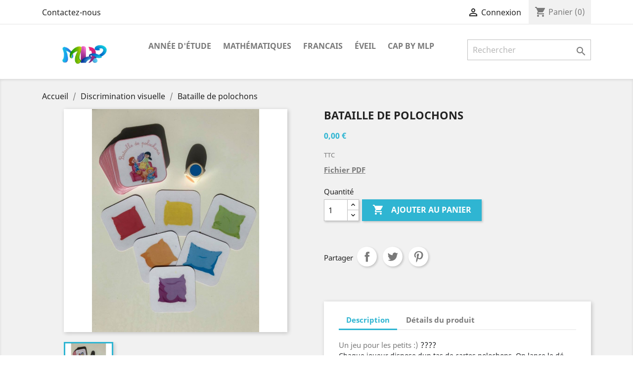

--- FILE ---
content_type: text/html; charset=utf-8
request_url: https://www.laludotheque.be/index.php?id_product=310&rewrite=bataille-de-polochons&controller=product
body_size: 12330
content:
<!doctype html>
<html lang="fr">

  <head>
    
      
  <meta charset="utf-8">


  <meta http-equiv="x-ua-compatible" content="ie=edge">



  <link rel="canonical" href="https://www.laludotheque.be/index.php?id_product=310&amp;rewrite=bataille-de-polochons&amp;controller=product">

  <title>Bataille de polochons</title>
  <meta name="description" content="Fichier PDF">
  <meta name="keywords" content="">
      
                  <link rel="alternate" href="https://www.laludotheque.be/index.php?id_product=310&amp;rewrite=bataille-de-polochons&amp;controller=product" hreflang="fr">
        



  <meta name="viewport" content="width=device-width, initial-scale=1">



  <link rel="icon" type="image/vnd.microsoft.icon" href="/img/favicon.ico?1590661405">
  <link rel="shortcut icon" type="image/x-icon" href="/img/favicon.ico?1590661405">



    <link rel="stylesheet" href="https://www.laludotheque.be/themes/classic/assets/cache/theme-fa7d502.css" type="text/css" media="all">




  

  <script type="text/javascript">
        var prestashop = {"cart":{"products":[],"totals":{"total":{"type":"total","label":"Total","amount":0,"value":"0,00\u00a0\u20ac"},"total_including_tax":{"type":"total","label":"Total TTC","amount":0,"value":"0,00\u00a0\u20ac"},"total_excluding_tax":{"type":"total","label":"Total HT :","amount":0,"value":"0,00\u00a0\u20ac"}},"subtotals":{"products":{"type":"products","label":"Sous-total","amount":0,"value":"0,00\u00a0\u20ac"},"discounts":null,"shipping":{"type":"shipping","label":"Livraison","amount":0,"value":"gratuit"},"tax":null},"products_count":0,"summary_string":"0 articles","vouchers":{"allowed":1,"added":[]},"discounts":[],"minimalPurchase":0,"minimalPurchaseRequired":""},"currency":{"name":"Euro","iso_code":"EUR","iso_code_num":"978","sign":"\u20ac"},"customer":{"lastname":null,"firstname":null,"email":null,"birthday":null,"newsletter":null,"newsletter_date_add":null,"optin":null,"website":null,"company":null,"siret":null,"ape":null,"is_logged":false,"gender":{"type":null,"name":null},"addresses":[]},"language":{"name":"Fran\u00e7ais (French)","iso_code":"fr","locale":"fr-FR","language_code":"fr","is_rtl":"0","date_format_lite":"d\/m\/Y","date_format_full":"d\/m\/Y H:i:s","id":1},"page":{"title":"","canonical":null,"meta":{"title":"Bataille de polochons","description":"Fichier PDF","keywords":"","robots":"index"},"page_name":"product","body_classes":{"lang-fr":true,"lang-rtl":false,"country-BE":true,"currency-EUR":true,"layout-full-width":true,"page-product":true,"tax-display-enabled":true,"product-id-310":true,"product-Bataille de polochons":true,"product-id-category-65":true,"product-id-manufacturer-0":true,"product-id-supplier-0":true,"product-available-for-order":true},"admin_notifications":[]},"shop":{"name":"Ma ludoth\u00e8que p\u00e9dagogique","logo":"\/img\/ma-ludotheque-pedagogique-logo-1590654028.jpg","stores_icon":"\/img\/logo_stores.png","favicon":"\/img\/favicon.ico"},"urls":{"base_url":"https:\/\/www.laludotheque.be\/","current_url":"https:\/\/www.laludotheque.be\/index.php?id_product=310&rewrite=bataille-de-polochons&controller=product","shop_domain_url":"https:\/\/www.laludotheque.be","img_ps_url":"https:\/\/www.laludotheque.be\/img\/","img_cat_url":"https:\/\/www.laludotheque.be\/img\/c\/","img_lang_url":"https:\/\/www.laludotheque.be\/img\/l\/","img_prod_url":"https:\/\/www.laludotheque.be\/img\/p\/","img_manu_url":"https:\/\/www.laludotheque.be\/img\/m\/","img_sup_url":"https:\/\/www.laludotheque.be\/img\/su\/","img_ship_url":"https:\/\/www.laludotheque.be\/img\/s\/","img_store_url":"https:\/\/www.laludotheque.be\/img\/st\/","img_col_url":"https:\/\/www.laludotheque.be\/img\/co\/","img_url":"https:\/\/www.laludotheque.be\/themes\/classic\/assets\/img\/","css_url":"https:\/\/www.laludotheque.be\/themes\/classic\/assets\/css\/","js_url":"https:\/\/www.laludotheque.be\/themes\/classic\/assets\/js\/","pic_url":"https:\/\/www.laludotheque.be\/upload\/","pages":{"address":"https:\/\/www.laludotheque.be\/index.php?controller=address","addresses":"https:\/\/www.laludotheque.be\/index.php?controller=addresses","authentication":"https:\/\/www.laludotheque.be\/index.php?controller=authentication","cart":"https:\/\/www.laludotheque.be\/index.php?controller=cart","category":"https:\/\/www.laludotheque.be\/index.php?controller=category","cms":"https:\/\/www.laludotheque.be\/index.php?controller=cms","contact":"https:\/\/www.laludotheque.be\/index.php?controller=contact","discount":"https:\/\/www.laludotheque.be\/index.php?controller=discount","guest_tracking":"https:\/\/www.laludotheque.be\/index.php?controller=guest-tracking","history":"https:\/\/www.laludotheque.be\/index.php?controller=history","identity":"https:\/\/www.laludotheque.be\/index.php?controller=identity","index":"https:\/\/www.laludotheque.be\/index.php","my_account":"https:\/\/www.laludotheque.be\/index.php?controller=my-account","order_confirmation":"https:\/\/www.laludotheque.be\/index.php?controller=order-confirmation","order_detail":"https:\/\/www.laludotheque.be\/index.php?controller=order-detail","order_follow":"https:\/\/www.laludotheque.be\/index.php?controller=order-follow","order":"https:\/\/www.laludotheque.be\/index.php?controller=order","order_return":"https:\/\/www.laludotheque.be\/index.php?controller=order-return","order_slip":"https:\/\/www.laludotheque.be\/index.php?controller=order-slip","pagenotfound":"https:\/\/www.laludotheque.be\/index.php?controller=pagenotfound","password":"https:\/\/www.laludotheque.be\/index.php?controller=password","pdf_invoice":"https:\/\/www.laludotheque.be\/index.php?controller=pdf-invoice","pdf_order_return":"https:\/\/www.laludotheque.be\/index.php?controller=pdf-order-return","pdf_order_slip":"https:\/\/www.laludotheque.be\/index.php?controller=pdf-order-slip","prices_drop":"https:\/\/www.laludotheque.be\/index.php?controller=prices-drop","product":"https:\/\/www.laludotheque.be\/index.php?controller=product","search":"https:\/\/www.laludotheque.be\/index.php?controller=search","sitemap":"https:\/\/www.laludotheque.be\/index.php?controller=sitemap","stores":"https:\/\/www.laludotheque.be\/index.php?controller=stores","supplier":"https:\/\/www.laludotheque.be\/index.php?controller=supplier","register":"https:\/\/www.laludotheque.be\/index.php?controller=authentication&create_account=1","order_login":"https:\/\/www.laludotheque.be\/index.php?controller=order&login=1"},"alternative_langs":{"fr":"https:\/\/www.laludotheque.be\/index.php?id_product=310&rewrite=bataille-de-polochons&controller=product"},"theme_assets":"\/themes\/classic\/assets\/","actions":{"logout":"https:\/\/www.laludotheque.be\/index.php?mylogout="},"no_picture_image":{"bySize":{"small_default":{"url":"https:\/\/www.laludotheque.be\/img\/p\/fr-default-small_default.jpg","width":98,"height":98},"cart_default":{"url":"https:\/\/www.laludotheque.be\/img\/p\/fr-default-cart_default.jpg","width":125,"height":125},"home_default":{"url":"https:\/\/www.laludotheque.be\/img\/p\/fr-default-home_default.jpg","width":250,"height":250},"medium_default":{"url":"https:\/\/www.laludotheque.be\/img\/p\/fr-default-medium_default.jpg","width":452,"height":452},"large_default":{"url":"https:\/\/www.laludotheque.be\/img\/p\/fr-default-large_default.jpg","width":800,"height":800}},"small":{"url":"https:\/\/www.laludotheque.be\/img\/p\/fr-default-small_default.jpg","width":98,"height":98},"medium":{"url":"https:\/\/www.laludotheque.be\/img\/p\/fr-default-home_default.jpg","width":250,"height":250},"large":{"url":"https:\/\/www.laludotheque.be\/img\/p\/fr-default-large_default.jpg","width":800,"height":800},"legend":""}},"configuration":{"display_taxes_label":true,"display_prices_tax_incl":true,"is_catalog":false,"show_prices":true,"opt_in":{"partner":true},"quantity_discount":{"type":"discount","label":"Remise"},"voucher_enabled":1,"return_enabled":0},"field_required":[],"breadcrumb":{"links":[{"title":"Accueil","url":"https:\/\/www.laludotheque.be\/index.php"},{"title":"Discrimination visuelle","url":"https:\/\/www.laludotheque.be\/index.php?id_category=65&controller=category"},{"title":"Bataille de polochons","url":"https:\/\/www.laludotheque.be\/index.php?id_product=310&rewrite=bataille-de-polochons&controller=product"}],"count":3},"link":{"protocol_link":"https:\/\/","protocol_content":"https:\/\/"},"time":1769021285,"static_token":"92492502590a49b61aafcb790409ce84","token":"e5816bbd750d483ed34e728cd336766c"};
        var psr_icon_color = "#F19D76";
      </script>



  <!-- emarketing start -->


<!-- emarketing end -->




    
  <meta property="og:type" content="product">
  <meta property="og:url" content="https://www.laludotheque.be/index.php?id_product=310&amp;rewrite=bataille-de-polochons&amp;controller=product">
  <meta property="og:title" content="Bataille de polochons">
  <meta property="og:site_name" content="Ma ludothèque pédagogique">
  <meta property="og:description" content="Fichier PDF">
  <meta property="og:image" content="https://www.laludotheque.be/img/p/6/1/61-large_default.jpg">
      <meta property="product:pretax_price:amount" content="0">
    <meta property="product:pretax_price:currency" content="EUR">
    <meta property="product:price:amount" content="0">
    <meta property="product:price:currency" content="EUR">
    
  </head>

  <body id="product" class="lang-fr country-be currency-eur layout-full-width page-product tax-display-enabled product-id-310 product-bataille-de-polochons product-id-category-65 product-id-manufacturer-0 product-id-supplier-0 product-available-for-order">

    
      
    

    <main>
      
              

      <header id="header">
        
          
  <div class="header-banner">
    
  </div>



  <nav class="header-nav">
    <div class="container">
      <div class="row">
        <div class="hidden-sm-down">
          <div class="col-md-5 col-xs-12">
            <div id="_desktop_contact_link">
  <div id="contact-link">
          <a href="https://www.laludotheque.be/index.php?controller=contact">Contactez-nous</a>
      </div>
</div>

          </div>
          <div class="col-md-7 right-nav">
              <div id="_desktop_user_info">
  <div class="user-info">
          <a
        href="https://www.laludotheque.be/index.php?controller=my-account"
        title="Identifiez-vous"
        rel="nofollow"
      >
        <i class="material-icons">&#xE7FF;</i>
        <span class="hidden-sm-down">Connexion</span>
      </a>
      </div>
</div>
<div id="_desktop_cart">
  <div class="blockcart cart-preview inactive" data-refresh-url="//www.laludotheque.be/index.php?fc=module&amp;module=ps_shoppingcart&amp;controller=ajax">
    <div class="header">
              <i class="material-icons shopping-cart">shopping_cart</i>
        <span class="hidden-sm-down">Panier</span>
        <span class="cart-products-count">(0)</span>
          </div>
  </div>
</div>

          </div>
        </div>
        <div class="hidden-md-up text-sm-center mobile">
          <div class="float-xs-left" id="menu-icon">
            <i class="material-icons d-inline">&#xE5D2;</i>
          </div>
          <div class="float-xs-right" id="_mobile_cart"></div>
          <div class="float-xs-right" id="_mobile_user_info"></div>
          <div class="top-logo" id="_mobile_logo"></div>
          <div class="clearfix"></div>
        </div>
      </div>
    </div>
  </nav>



  <div class="header-top">
    <div class="container">
       <div class="row">
        <div class="col-md-2 hidden-sm-down" id="_desktop_logo">
                            <a href="https://www.laludotheque.be/">
                  <img class="logo img-responsive" src="/img/ma-ludotheque-pedagogique-logo-1590654028.jpg" alt="Ma ludothèque pédagogique">
                </a>
                    </div>
        <div class="col-md-10 col-sm-12 position-static">
          

<div class="menu js-top-menu position-static hidden-sm-down" id="_desktop_top_menu">
    
          <ul class="top-menu" id="top-menu" data-depth="0">
                    <li class="category" id="category-3">
                          <a
                class="dropdown-item"
                href="https://www.laludotheque.be/index.php?id_category=3&amp;controller=category" data-depth="0"
                              >
                                                                      <span class="float-xs-right hidden-md-up">
                    <span data-target="#top_sub_menu_51047" data-toggle="collapse" class="navbar-toggler collapse-icons">
                      <i class="material-icons add">&#xE313;</i>
                      <i class="material-icons remove">&#xE316;</i>
                    </span>
                  </span>
                                Année d&#039;étude
              </a>
                            <div  class="popover sub-menu js-sub-menu collapse" id="top_sub_menu_51047">
                
          <ul class="top-menu"  data-depth="1">
                    <li class="category" id="category-70">
                          <a
                class="dropdown-item dropdown-submenu"
                href="https://www.laludotheque.be/index.php?id_category=70&amp;controller=category" data-depth="1"
                              >
                                Maternelles
              </a>
                          </li>
                    <li class="category" id="category-71">
                          <a
                class="dropdown-item dropdown-submenu"
                href="https://www.laludotheque.be/index.php?id_category=71&amp;controller=category" data-depth="1"
                              >
                                1ère Primaire
              </a>
                          </li>
                    <li class="category" id="category-72">
                          <a
                class="dropdown-item dropdown-submenu"
                href="https://www.laludotheque.be/index.php?id_category=72&amp;controller=category" data-depth="1"
                              >
                                2ème Primaire
              </a>
                          </li>
                    <li class="category" id="category-73">
                          <a
                class="dropdown-item dropdown-submenu"
                href="https://www.laludotheque.be/index.php?id_category=73&amp;controller=category" data-depth="1"
                              >
                                3ème Primaire
              </a>
                          </li>
                    <li class="category" id="category-74">
                          <a
                class="dropdown-item dropdown-submenu"
                href="https://www.laludotheque.be/index.php?id_category=74&amp;controller=category" data-depth="1"
                              >
                                4ème Primaire
              </a>
                          </li>
                    <li class="category" id="category-75">
                          <a
                class="dropdown-item dropdown-submenu"
                href="https://www.laludotheque.be/index.php?id_category=75&amp;controller=category" data-depth="1"
                              >
                                5ème Primaire
              </a>
                          </li>
                    <li class="category" id="category-76">
                          <a
                class="dropdown-item dropdown-submenu"
                href="https://www.laludotheque.be/index.php?id_category=76&amp;controller=category" data-depth="1"
                              >
                                6ème Primaire
              </a>
                          </li>
                    <li class="category" id="category-77">
                          <a
                class="dropdown-item dropdown-submenu"
                href="https://www.laludotheque.be/index.php?id_category=77&amp;controller=category" data-depth="1"
                              >
                                Secondaires
              </a>
                          </li>
              </ul>
    
              </div>
                          </li>
                    <li class="category" id="category-4">
                          <a
                class="dropdown-item"
                href="https://www.laludotheque.be/index.php?id_category=4&amp;controller=category" data-depth="0"
                              >
                                                                      <span class="float-xs-right hidden-md-up">
                    <span data-target="#top_sub_menu_12425" data-toggle="collapse" class="navbar-toggler collapse-icons">
                      <i class="material-icons add">&#xE313;</i>
                      <i class="material-icons remove">&#xE316;</i>
                    </span>
                  </span>
                                Mathématiques
              </a>
                            <div  class="popover sub-menu js-sub-menu collapse" id="top_sub_menu_12425">
                
          <ul class="top-menu"  data-depth="1">
                    <li class="category" id="category-78">
                          <a
                class="dropdown-item dropdown-submenu"
                href="https://www.laludotheque.be/index.php?id_category=78&amp;controller=category" data-depth="1"
                              >
                                                                      <span class="float-xs-right hidden-md-up">
                    <span data-target="#top_sub_menu_36536" data-toggle="collapse" class="navbar-toggler collapse-icons">
                      <i class="material-icons add">&#xE313;</i>
                      <i class="material-icons remove">&#xE316;</i>
                    </span>
                  </span>
                                Calculs
              </a>
                            <div  class="collapse" id="top_sub_menu_36536">
                
          <ul class="top-menu"  data-depth="2">
                    <li class="category" id="category-84">
                          <a
                class="dropdown-item"
                href="https://www.laludotheque.be/index.php?id_category=84&amp;controller=category" data-depth="2"
                              >
                                Calcul écrit
              </a>
                          </li>
                    <li class="category" id="category-85">
                          <a
                class="dropdown-item"
                href="https://www.laludotheque.be/index.php?id_category=85&amp;controller=category" data-depth="2"
                              >
                                                                      <span class="float-xs-right hidden-md-up">
                    <span data-target="#top_sub_menu_13348" data-toggle="collapse" class="navbar-toggler collapse-icons">
                      <i class="material-icons add">&#xE313;</i>
                      <i class="material-icons remove">&#xE316;</i>
                    </span>
                  </span>
                                Calcul mental
              </a>
                            <div  class="collapse" id="top_sub_menu_13348">
                
          <ul class="top-menu"  data-depth="3">
                    <li class="category" id="category-118">
                          <a
                class="dropdown-item"
                href="https://www.laludotheque.be/index.php?id_category=118&amp;controller=category" data-depth="3"
                              >
                                jusqu&#039;à 20
              </a>
                          </li>
                    <li class="category" id="category-119">
                          <a
                class="dropdown-item"
                href="https://www.laludotheque.be/index.php?id_category=119&amp;controller=category" data-depth="3"
                              >
                                jusqu&#039;à 100
              </a>
                          </li>
                    <li class="category" id="category-120">
                          <a
                class="dropdown-item"
                href="https://www.laludotheque.be/index.php?id_category=120&amp;controller=category" data-depth="3"
                              >
                                jusqu&#039;à 1000
              </a>
                          </li>
                    <li class="category" id="category-121">
                          <a
                class="dropdown-item"
                href="https://www.laludotheque.be/index.php?id_category=121&amp;controller=category" data-depth="3"
                              >
                                nombre décimaux
              </a>
                          </li>
                    <li class="category" id="category-122">
                          <a
                class="dropdown-item"
                href="https://www.laludotheque.be/index.php?id_category=122&amp;controller=category" data-depth="3"
                              >
                                pourcentages
              </a>
                          </li>
                    <li class="category" id="category-123">
                          <a
                class="dropdown-item"
                href="https://www.laludotheque.be/index.php?id_category=123&amp;controller=category" data-depth="3"
                              >
                                additions
              </a>
                          </li>
                    <li class="category" id="category-124">
                          <a
                class="dropdown-item"
                href="https://www.laludotheque.be/index.php?id_category=124&amp;controller=category" data-depth="3"
                              >
                                soustractions
              </a>
                          </li>
                    <li class="category" id="category-125">
                          <a
                class="dropdown-item"
                href="https://www.laludotheque.be/index.php?id_category=125&amp;controller=category" data-depth="3"
                              >
                                multiplications
              </a>
                          </li>
                    <li class="category" id="category-126">
                          <a
                class="dropdown-item"
                href="https://www.laludotheque.be/index.php?id_category=126&amp;controller=category" data-depth="3"
                              >
                                divisions
              </a>
                          </li>
              </ul>
    
              </div>
                          </li>
              </ul>
    
              </div>
                          </li>
                    <li class="category" id="category-79">
                          <a
                class="dropdown-item dropdown-submenu"
                href="https://www.laludotheque.be/index.php?id_category=79&amp;controller=category" data-depth="1"
                              >
                                                                      <span class="float-xs-right hidden-md-up">
                    <span data-target="#top_sub_menu_54755" data-toggle="collapse" class="navbar-toggler collapse-icons">
                      <i class="material-icons add">&#xE313;</i>
                      <i class="material-icons remove">&#xE316;</i>
                    </span>
                  </span>
                                Grandeurs
              </a>
                            <div  class="collapse" id="top_sub_menu_54755">
                
          <ul class="top-menu"  data-depth="2">
                    <li class="category" id="category-86">
                          <a
                class="dropdown-item"
                href="https://www.laludotheque.be/index.php?id_category=86&amp;controller=category" data-depth="2"
                              >
                                Les masses
              </a>
                          </li>
                    <li class="category" id="category-87">
                          <a
                class="dropdown-item"
                href="https://www.laludotheque.be/index.php?id_category=87&amp;controller=category" data-depth="2"
                              >
                                Les longueurs
              </a>
                          </li>
                    <li class="category" id="category-88">
                          <a
                class="dropdown-item"
                href="https://www.laludotheque.be/index.php?id_category=88&amp;controller=category" data-depth="2"
                              >
                                Les capacités
              </a>
                          </li>
                    <li class="category" id="category-89">
                          <a
                class="dropdown-item"
                href="https://www.laludotheque.be/index.php?id_category=89&amp;controller=category" data-depth="2"
                              >
                                Les températures
              </a>
                          </li>
                    <li class="category" id="category-90">
                          <a
                class="dropdown-item"
                href="https://www.laludotheque.be/index.php?id_category=90&amp;controller=category" data-depth="2"
                              >
                                Les durées
              </a>
                          </li>
                    <li class="category" id="category-91">
                          <a
                class="dropdown-item"
                href="https://www.laludotheque.be/index.php?id_category=91&amp;controller=category" data-depth="2"
                              >
                                La monnaie
              </a>
                          </li>
                    <li class="category" id="category-92">
                          <a
                class="dropdown-item"
                href="https://www.laludotheque.be/index.php?id_category=92&amp;controller=category" data-depth="2"
                              >
                                Les heures
              </a>
                          </li>
                    <li class="category" id="category-127">
                          <a
                class="dropdown-item"
                href="https://www.laludotheque.be/index.php?id_category=127&amp;controller=category" data-depth="2"
                              >
                                divers
              </a>
                          </li>
                    <li class="category" id="category-134">
                          <a
                class="dropdown-item"
                href="https://www.laludotheque.be/index.php?id_category=134&amp;controller=category" data-depth="2"
                              >
                                les volumes
              </a>
                          </li>
              </ul>
    
              </div>
                          </li>
                    <li class="category" id="category-80">
                          <a
                class="dropdown-item dropdown-submenu"
                href="https://www.laludotheque.be/index.php?id_category=80&amp;controller=category" data-depth="1"
                              >
                                Problèmes
              </a>
                          </li>
                    <li class="category" id="category-81">
                          <a
                class="dropdown-item dropdown-submenu"
                href="https://www.laludotheque.be/index.php?id_category=81&amp;controller=category" data-depth="1"
                              >
                                                                      <span class="float-xs-right hidden-md-up">
                    <span data-target="#top_sub_menu_24110" data-toggle="collapse" class="navbar-toggler collapse-icons">
                      <i class="material-icons add">&#xE313;</i>
                      <i class="material-icons remove">&#xE316;</i>
                    </span>
                  </span>
                                Géométrie
              </a>
                            <div  class="collapse" id="top_sub_menu_24110">
                
          <ul class="top-menu"  data-depth="2">
                    <li class="category" id="category-93">
                          <a
                class="dropdown-item"
                href="https://www.laludotheque.be/index.php?id_category=93&amp;controller=category" data-depth="2"
                              >
                                Figures planes
              </a>
                          </li>
                    <li class="category" id="category-94">
                          <a
                class="dropdown-item"
                href="https://www.laludotheque.be/index.php?id_category=94&amp;controller=category" data-depth="2"
                              >
                                Solides
              </a>
                          </li>
                    <li class="category" id="category-95">
                          <a
                class="dropdown-item"
                href="https://www.laludotheque.be/index.php?id_category=95&amp;controller=category" data-depth="2"
                              >
                                Points et lignes
              </a>
                          </li>
              </ul>
    
              </div>
                          </li>
                    <li class="category" id="category-82">
                          <a
                class="dropdown-item dropdown-submenu"
                href="https://www.laludotheque.be/index.php?id_category=82&amp;controller=category" data-depth="1"
                              >
                                Numération
              </a>
                          </li>
                    <li class="category" id="category-83">
                          <a
                class="dropdown-item dropdown-submenu"
                href="https://www.laludotheque.be/index.php?id_category=83&amp;controller=category" data-depth="1"
                              >
                                Fractions
              </a>
                          </li>
              </ul>
    
              </div>
                          </li>
                    <li class="category" id="category-17">
                          <a
                class="dropdown-item"
                href="https://www.laludotheque.be/index.php?id_category=17&amp;controller=category" data-depth="0"
                              >
                                                                      <span class="float-xs-right hidden-md-up">
                    <span data-target="#top_sub_menu_38723" data-toggle="collapse" class="navbar-toggler collapse-icons">
                      <i class="material-icons add">&#xE313;</i>
                      <i class="material-icons remove">&#xE316;</i>
                    </span>
                  </span>
                                Francais
              </a>
                            <div  class="popover sub-menu js-sub-menu collapse" id="top_sub_menu_38723">
                
          <ul class="top-menu"  data-depth="1">
                    <li class="category" id="category-96">
                          <a
                class="dropdown-item dropdown-submenu"
                href="https://www.laludotheque.be/index.php?id_category=96&amp;controller=category" data-depth="1"
                              >
                                                                      <span class="float-xs-right hidden-md-up">
                    <span data-target="#top_sub_menu_60362" data-toggle="collapse" class="navbar-toggler collapse-icons">
                      <i class="material-icons add">&#xE313;</i>
                      <i class="material-icons remove">&#xE316;</i>
                    </span>
                  </span>
                                Lecture
              </a>
                            <div  class="collapse" id="top_sub_menu_60362">
                
          <ul class="top-menu"  data-depth="2">
                    <li class="category" id="category-103">
                          <a
                class="dropdown-item"
                href="https://www.laludotheque.be/index.php?id_category=103&amp;controller=category" data-depth="2"
                              >
                                Lettres
              </a>
                          </li>
                    <li class="category" id="category-104">
                          <a
                class="dropdown-item"
                href="https://www.laludotheque.be/index.php?id_category=104&amp;controller=category" data-depth="2"
                              >
                                Syllabes
              </a>
                          </li>
                    <li class="category" id="category-105">
                          <a
                class="dropdown-item"
                href="https://www.laludotheque.be/index.php?id_category=105&amp;controller=category" data-depth="2"
                              >
                                Mots
              </a>
                          </li>
                    <li class="category" id="category-106">
                          <a
                class="dropdown-item"
                href="https://www.laludotheque.be/index.php?id_category=106&amp;controller=category" data-depth="2"
                              >
                                Phrases
              </a>
                          </li>
                    <li class="category" id="category-107">
                          <a
                class="dropdown-item"
                href="https://www.laludotheque.be/index.php?id_category=107&amp;controller=category" data-depth="2"
                              >
                                Textes
              </a>
                          </li>
              </ul>
    
              </div>
                          </li>
                    <li class="category" id="category-97">
                          <a
                class="dropdown-item dropdown-submenu"
                href="https://www.laludotheque.be/index.php?id_category=97&amp;controller=category" data-depth="1"
                              >
                                                                      <span class="float-xs-right hidden-md-up">
                    <span data-target="#top_sub_menu_58127" data-toggle="collapse" class="navbar-toggler collapse-icons">
                      <i class="material-icons add">&#xE313;</i>
                      <i class="material-icons remove">&#xE316;</i>
                    </span>
                  </span>
                                Orthographe
              </a>
                            <div  class="collapse" id="top_sub_menu_58127">
                
          <ul class="top-menu"  data-depth="2">
                    <li class="category" id="category-108">
                          <a
                class="dropdown-item"
                href="https://www.laludotheque.be/index.php?id_category=108&amp;controller=category" data-depth="2"
                              >
                                Usage
              </a>
                          </li>
                    <li class="category" id="category-109">
                          <a
                class="dropdown-item"
                href="https://www.laludotheque.be/index.php?id_category=109&amp;controller=category" data-depth="2"
                              >
                                Grammaticale
              </a>
                          </li>
              </ul>
    
              </div>
                          </li>
                    <li class="category" id="category-98">
                          <a
                class="dropdown-item dropdown-submenu"
                href="https://www.laludotheque.be/index.php?id_category=98&amp;controller=category" data-depth="1"
                              >
                                                                      <span class="float-xs-right hidden-md-up">
                    <span data-target="#top_sub_menu_90381" data-toggle="collapse" class="navbar-toggler collapse-icons">
                      <i class="material-icons add">&#xE313;</i>
                      <i class="material-icons remove">&#xE316;</i>
                    </span>
                  </span>
                                Grammaire
              </a>
                            <div  class="collapse" id="top_sub_menu_90381">
                
          <ul class="top-menu"  data-depth="2">
                    <li class="category" id="category-110">
                          <a
                class="dropdown-item"
                href="https://www.laludotheque.be/index.php?id_category=110&amp;controller=category" data-depth="2"
                              >
                                Natures
              </a>
                          </li>
                    <li class="category" id="category-111">
                          <a
                class="dropdown-item"
                href="https://www.laludotheque.be/index.php?id_category=111&amp;controller=category" data-depth="2"
                              >
                                Fonctions
              </a>
                          </li>
              </ul>
    
              </div>
                          </li>
                    <li class="category" id="category-99">
                          <a
                class="dropdown-item dropdown-submenu"
                href="https://www.laludotheque.be/index.php?id_category=99&amp;controller=category" data-depth="1"
                              >
                                Vocabulaire
              </a>
                          </li>
                    <li class="category" id="category-100">
                          <a
                class="dropdown-item dropdown-submenu"
                href="https://www.laludotheque.be/index.php?id_category=100&amp;controller=category" data-depth="1"
                              >
                                Conjugaison
              </a>
                          </li>
                    <li class="category" id="category-101">
                          <a
                class="dropdown-item dropdown-submenu"
                href="https://www.laludotheque.be/index.php?id_category=101&amp;controller=category" data-depth="1"
                              >
                                Savoir écrire
              </a>
                          </li>
                    <li class="category" id="category-102">
                          <a
                class="dropdown-item dropdown-submenu"
                href="https://www.laludotheque.be/index.php?id_category=102&amp;controller=category" data-depth="1"
                              >
                                Savoir parler
              </a>
                          </li>
                    <li class="category" id="category-128">
                          <a
                class="dropdown-item dropdown-submenu"
                href="https://www.laludotheque.be/index.php?id_category=128&amp;controller=category" data-depth="1"
                              >
                                FLA
              </a>
                          </li>
                    <li class="category" id="category-138">
                          <a
                class="dropdown-item dropdown-submenu"
                href="https://www.laludotheque.be/index.php?id_category=138&amp;controller=category" data-depth="1"
                              >
                                Savoir écouter
              </a>
                          </li>
              </ul>
    
              </div>
                          </li>
                    <li class="category" id="category-19">
                          <a
                class="dropdown-item"
                href="https://www.laludotheque.be/index.php?id_category=19&amp;controller=category" data-depth="0"
                              >
                                                                      <span class="float-xs-right hidden-md-up">
                    <span data-target="#top_sub_menu_50262" data-toggle="collapse" class="navbar-toggler collapse-icons">
                      <i class="material-icons add">&#xE313;</i>
                      <i class="material-icons remove">&#xE316;</i>
                    </span>
                  </span>
                                Éveil
              </a>
                            <div  class="popover sub-menu js-sub-menu collapse" id="top_sub_menu_50262">
                
          <ul class="top-menu"  data-depth="1">
                    <li class="category" id="category-112">
                          <a
                class="dropdown-item dropdown-submenu"
                href="https://www.laludotheque.be/index.php?id_category=112&amp;controller=category" data-depth="1"
                              >
                                Le temps
              </a>
                          </li>
                    <li class="category" id="category-113">
                          <a
                class="dropdown-item dropdown-submenu"
                href="https://www.laludotheque.be/index.php?id_category=113&amp;controller=category" data-depth="1"
                              >
                                L&#039;espace
              </a>
                          </li>
                    <li class="category" id="category-114">
                          <a
                class="dropdown-item dropdown-submenu"
                href="https://www.laludotheque.be/index.php?id_category=114&amp;controller=category" data-depth="1"
                              >
                                L&#039;homme
              </a>
                          </li>
                    <li class="category" id="category-115">
                          <a
                class="dropdown-item dropdown-submenu"
                href="https://www.laludotheque.be/index.php?id_category=115&amp;controller=category" data-depth="1"
                              >
                                Les animaux
              </a>
                          </li>
                    <li class="category" id="category-116">
                          <a
                class="dropdown-item dropdown-submenu"
                href="https://www.laludotheque.be/index.php?id_category=116&amp;controller=category" data-depth="1"
                              >
                                Écologie
              </a>
                          </li>
                    <li class="category" id="category-117">
                          <a
                class="dropdown-item dropdown-submenu"
                href="https://www.laludotheque.be/index.php?id_category=117&amp;controller=category" data-depth="1"
                              >
                                Matière
              </a>
                          </li>
                    <li class="category" id="category-129">
                          <a
                class="dropdown-item dropdown-submenu"
                href="https://www.laludotheque.be/index.php?id_category=129&amp;controller=category" data-depth="1"
                              >
                                Les énergies
              </a>
                          </li>
                    <li class="category" id="category-135">
                          <a
                class="dropdown-item dropdown-submenu"
                href="https://www.laludotheque.be/index.php?id_category=135&amp;controller=category" data-depth="1"
                              >
                                Eveil musical
              </a>
                          </li>
              </ul>
    
              </div>
                          </li>
                    <li class="category" id="category-139">
                          <a
                class="dropdown-item"
                href="https://www.laludotheque.be/index.php?id_category=139&amp;controller=category" data-depth="0"
                              >
                                                                      <span class="float-xs-right hidden-md-up">
                    <span data-target="#top_sub_menu_33132" data-toggle="collapse" class="navbar-toggler collapse-icons">
                      <i class="material-icons add">&#xE313;</i>
                      <i class="material-icons remove">&#xE316;</i>
                    </span>
                  </span>
                                CAP by MLP
              </a>
                            <div  class="popover sub-menu js-sub-menu collapse" id="top_sub_menu_33132">
                
          <ul class="top-menu"  data-depth="1">
                    <li class="category" id="category-140">
                          <a
                class="dropdown-item dropdown-submenu"
                href="https://www.laludotheque.be/index.php?id_category=140&amp;controller=category" data-depth="1"
                              >
                                CAP de lire
              </a>
                          </li>
              </ul>
    
              </div>
                          </li>
              </ul>
    
    <div class="clearfix"></div>
</div>
<!-- Block search module TOP -->
<div id="search_widget" class="search-widget" data-search-controller-url="//www.laludotheque.be/index.php?controller=search">
	<form method="get" action="//www.laludotheque.be/index.php?controller=search">
		<input type="hidden" name="controller" value="search">
		<input type="text" name="s" value="" placeholder="Rechercher" aria-label="Rechercher">
		<button type="submit">
			<i class="material-icons search">&#xE8B6;</i>
      <span class="hidden-xl-down">Rechercher</span>
		</button>
	</form>
</div>
<!-- /Block search module TOP -->

          <div class="clearfix"></div>
        </div>
      </div>
      <div id="mobile_top_menu_wrapper" class="row hidden-md-up" style="display:none;">
        <div class="js-top-menu mobile" id="_mobile_top_menu"></div>
        <div class="js-top-menu-bottom">
          <div id="_mobile_currency_selector"></div>
          <div id="_mobile_language_selector"></div>
          <div id="_mobile_contact_link"></div>
        </div>
      </div>
    </div>
  </div>
  

        
      </header>

      
        
<aside id="notifications">
  <div class="container">
    
    
    
      </div>
</aside>
      

      <section id="wrapper">
        
        <div class="container">
          
            <nav data-depth="3" class="breadcrumb hidden-sm-down">
  <ol itemscope itemtype="http://schema.org/BreadcrumbList">
    
              
          <li itemprop="itemListElement" itemscope itemtype="http://schema.org/ListItem">
            <a itemprop="item" href="https://www.laludotheque.be/index.php">
              <span itemprop="name">Accueil</span>
            </a>
            <meta itemprop="position" content="1">
          </li>
        
              
          <li itemprop="itemListElement" itemscope itemtype="http://schema.org/ListItem">
            <a itemprop="item" href="https://www.laludotheque.be/index.php?id_category=65&amp;controller=category">
              <span itemprop="name">Discrimination visuelle</span>
            </a>
            <meta itemprop="position" content="2">
          </li>
        
              
          <li itemprop="itemListElement" itemscope itemtype="http://schema.org/ListItem">
            <a itemprop="item" href="https://www.laludotheque.be/index.php?id_product=310&amp;rewrite=bataille-de-polochons&amp;controller=product">
              <span itemprop="name">Bataille de polochons</span>
            </a>
            <meta itemprop="position" content="3">
          </li>
        
          
  </ol>
</nav>
          

          

          
  <div id="content-wrapper">
    
    

  <section id="main" itemscope itemtype="https://schema.org/Product">
    <meta itemprop="url" content="https://www.laludotheque.be/index.php?id_product=310&amp;rewrite=bataille-de-polochons&amp;controller=product">

    <div class="row">
      <div class="col-md-6">
        
          <section class="page-content" id="content">
            
              <!-- @todo: use include file='catalog/_partials/product-flags.tpl'} -->
              
                <ul class="product-flags">
                                  </ul>
              

              
                <div class="images-container">
  
    <div class="product-cover">
              <img class="js-qv-product-cover" src="https://www.laludotheque.be/img/p/6/1/61-large_default.jpg" alt="" title="" style="width:100%;" itemprop="image">
        <div class="layer hidden-sm-down" data-toggle="modal" data-target="#product-modal">
          <i class="material-icons zoom-in">&#xE8FF;</i>
        </div>
          </div>
  

  
    <div class="js-qv-mask mask">
      <ul class="product-images js-qv-product-images">
                  <li class="thumb-container">
            <img
              class="thumb js-thumb  selected "
              data-image-medium-src="https://www.laludotheque.be/img/p/6/1/61-medium_default.jpg"
              data-image-large-src="https://www.laludotheque.be/img/p/6/1/61-large_default.jpg"
              src="https://www.laludotheque.be/img/p/6/1/61-home_default.jpg"
              alt=""
              title=""
              width="100"
              itemprop="image"
            >
          </li>
              </ul>
    </div>
  
</div>

              
              <div class="scroll-box-arrows">
                <i class="material-icons left">&#xE314;</i>
                <i class="material-icons right">&#xE315;</i>
              </div>

            
          </section>
        
        </div>
        <div class="col-md-6">
          
            
              <h1 class="h1" itemprop="name">Bataille de polochons</h1>
            
          
          
              <div class="product-prices">
    
          

    
      <div
        class="product-price h5 "
        itemprop="offers"
        itemscope
        itemtype="https://schema.org/Offer"
      >
        <link itemprop="availability" href="https://schema.org/InStock"/>
        <meta itemprop="priceCurrency" content="EUR">

        <div class="current-price">
          <span itemprop="price" content="0">0,00 €</span>

                  </div>

        
                  
      </div>
    

    
          

    
          

    
          

    

    <div class="tax-shipping-delivery-label">
              TTC
            
      
                        </div>
  </div>
          

          <div class="product-information">
            
              <div id="product-description-short-310" itemprop="description"><p><span style="text-decoration:underline;"><strong>Fichier PDF</strong></span></p></div>
            

            
            <div class="product-actions">
              
                <form action="https://www.laludotheque.be/index.php?controller=cart" method="post" id="add-to-cart-or-refresh">
                  <input type="hidden" name="token" value="92492502590a49b61aafcb790409ce84">
                  <input type="hidden" name="id_product" value="310" id="product_page_product_id">
                  <input type="hidden" name="id_customization" value="0" id="product_customization_id">

                  
                    <div class="product-variants">
  </div>
                  

                  
                                      

                  
                    <section class="product-discounts">
  </section>
                  

                  
                    <div class="product-add-to-cart">
      <span class="control-label">Quantité</span>

    
      <div class="product-quantity clearfix">
        <div class="qty">
          <input
            type="number"
            name="qty"
            id="quantity_wanted"
            value="1"
            class="input-group"
            min="1"
            aria-label="Quantité"
          >
        </div>

        <div class="add">
          <button
            class="btn btn-primary add-to-cart"
            data-button-action="add-to-cart"
            type="submit"
                      >
            <i class="material-icons shopping-cart">&#xE547;</i>
            Ajouter au panier
          </button>
        </div>

        
      </div>
    

    
      <span id="product-availability">
              </span>
    

    
      <p class="product-minimal-quantity">
              </p>
    
  </div>
                  

                  
                    <div class="product-additional-info">
  

      <div class="social-sharing">
      <span>Partager</span>
      <ul>
                  <li class="facebook icon-gray"><a href="https://www.facebook.com/sharer.php?u=https%3A%2F%2Fwww.laludotheque.be%2Findex.php%3Fid_product%3D310%26rewrite%3Dbataille-de-polochons%26controller%3Dproduct" class="text-hide" title="Partager" target="_blank">Partager</a></li>
                  <li class="twitter icon-gray"><a href="https://twitter.com/intent/tweet?text=Bataille+de+polochons https%3A%2F%2Fwww.laludotheque.be%2Findex.php%3Fid_product%3D310%26rewrite%3Dbataille-de-polochons%26controller%3Dproduct" class="text-hide" title="Tweet" target="_blank">Tweet</a></li>
                  <li class="pinterest icon-gray"><a href="https://www.pinterest.com/pin/create/button/?media=https%3A%2F%2Fwww.laludotheque.be%2Fimg%2Fp%2F6%2F1%2F61.jpg&amp;url=https%3A%2F%2Fwww.laludotheque.be%2Findex.php%3Fid_product%3D310%26rewrite%3Dbataille-de-polochons%26controller%3Dproduct" class="text-hide" title="Pinterest" target="_blank">Pinterest</a></li>
              </ul>
    </div>
  

</div>
                  

                                    
                </form>
              

            </div>

            
              <div class="blockreassurance_product">
        <div class="clearfix"></div>
</div>

<!-- Start shortcut. Module Paypal -->

  <script>
     
                         
           var sc_init_url = "https:\/\/www.laludotheque.be\/index.php?fc=module&module=paypal&controller=ScInit";
                                
           var scOrderUrl = "https:\/\/www.laludotheque.be\/index.php?fc=module&module=paypal&controller=scOrder";
                                
           var styleSetting = {"label":"buynow","color":"gold","shape":"rect","height":35,"width":200};
           </script>

  <script>
      function init() {
          if (document.readyState == 'complete') {
              addScripts();
          } else {
              document.addEventListener('readystatechange', function () {
                  console.log(document.readyState);
                  if (document.readyState == 'complete') {
                      addScripts();
                  }
              })
          }

          function addScripts() {
              var scripts = Array();
                            var script = document.querySelector('script[data-key="jq-lib-0"]');

              if (null == script) {
                  var newScript = document.createElement('script');
                                    newScript.setAttribute('src', '/js/jquery/jquery-1.11.0.min.js');
                  
                  if (false === ('jq-lib-0'.search('jq-lib') === 0 && typeof jQuery === 'function')) {
                      newScript.setAttribute('data-key', 'jq-lib-0');
                      scripts.push(newScript);
                  }
              }
                            var script = document.querySelector('script[data-key="jq-lib-1"]');

              if (null == script) {
                  var newScript = document.createElement('script');
                                    newScript.setAttribute('src', '/js/jquery/jquery-migrate-1.2.1.min.js');
                  
                  if (false === ('jq-lib-1'.search('jq-lib') === 0 && typeof jQuery === 'function')) {
                      newScript.setAttribute('data-key', 'jq-lib-1');
                      scripts.push(newScript);
                  }
              }
                            var script = document.querySelector('script[data-key="tot-paypal-sdk"]');

              if (null == script) {
                  var newScript = document.createElement('script');
                                    newScript.setAttribute('src', 'https://www.paypal.com/sdk/js?client-id=Aad84539S8JuHXZ2Ba75pw7-0JnfEIAhUQdvVHzlnLklbxZ4JVKev9eNfD8IypDUpvTqFl_vmJXf-Im8&intent=capture&currency=EUR&locale=fr_FR&components=buttons%2Cmarks');
                                    newScript.setAttribute('data-namespace', 'totPaypalSdkButtons');
                  
                  if (false === ('tot-paypal-sdk'.search('jq-lib') === 0 && typeof jQuery === 'function')) {
                      newScript.setAttribute('data-key', 'tot-paypal-sdk');
                      scripts.push(newScript);
                  }
              }
                            var script = document.querySelector('script[data-key="shortcut"]');

              if (null == script) {
                  var newScript = document.createElement('script');
                                    newScript.setAttribute('src', '/modules/paypal/views/js/shortcut.js?v=5.8.0');
                  
                  if (false === ('shortcut'.search('jq-lib') === 0 && typeof jQuery === 'function')) {
                      newScript.setAttribute('data-key', 'shortcut');
                      scripts.push(newScript);
                  }
              }
              
              scripts.forEach(function (scriptElement) {
                  document.body.appendChild(scriptElement);
              })
          };
      };
      init();

  </script>






  <style>
    .product-quantity {
      flex-wrap: wrap;
    }

    .product-quantity [data-container-express-checkout] {
      flex-basis: 100%;
    }
  </style>

  <div data-container-express-checkout data-paypal-source-page="product" style="float:right; margin: 10px 40px 0 0;">
    <form data-paypal-payment-form-cart class="paypal_payment_form" action="https://www.laludotheque.be/index.php?fc=module&amp;module=paypal&amp;controller=ScInit" title="Payer avec PayPal" method="post" data-ajax="false">
      <input
              type="hidden"
              name="id_product"
              data-paypal-id-product
              value="310"
      />
      <input type="hidden" name="quantity" data-paypal-qty value=""/>
      <input type="hidden" name="combination" data-paypal-combination value="" />
      <input type="hidden" data-paypal-id-product-attribute value="" />
      <input type="hidden" name="express_checkout" value=""/>
      <input type="hidden" name="current_shop_url" data-paypal-url-page value="" />
      <input type="hidden" id="source_page" name="source_page" value="product">
    </form>
    <div paypal-button-container></div>
  </div>
  <div class="clearfix"></div>





  <script>
      function waitPaypalIsLoaded() {
          if (typeof totPaypalSdkButtons === 'undefined' || typeof Shortcut === 'undefined') {
              setTimeout(waitPaypalIsLoaded, 200);
              return;
          }

          Shortcut.init();

          if (typeof PAYPAL_MOVE_BUTTON_AT_END != 'undefined') {
            Shortcut.isMoveButtonAtEnd = PAYPAL_MOVE_BUTTON_AT_END;
          }

          Shortcut.initButton();
      }

      waitPaypalIsLoaded();
  </script>

<!-- End shortcut. Module Paypal -->




            

            
              <div class="tabs">
                <ul class="nav nav-tabs" role="tablist">
                                      <li class="nav-item">
                       <a
                         class="nav-link active"
                         data-toggle="tab"
                         href="#description"
                         role="tab"
                         aria-controls="description"
                          aria-selected="true">Description</a>
                    </li>
                                    <li class="nav-item">
                    <a
                      class="nav-link"
                      data-toggle="tab"
                      href="#product-details"
                      role="tab"
                      aria-controls="product-details"
                      >Détails du produit</a>
                  </li>
                                                    </ul>

                <div class="tab-content" id="tab-content">
                 <div class="tab-pane fade in active" id="description" role="tabpanel">
                   
                     <div class="product-description"><p>Un jeu pour les petits :) <span class="_5mfr" style="color:#1c1e21;font-family:inherit;font-size:14px;font-style:normal;font-variant:normal;font-weight:400;letter-spacing:normal;text-align:left;text-decoration:none;text-indent:0px;text-transform:none;white-space:normal;word-spacing:0px;margin:0px 1px 0px 1px;"><span class="_6qdm" style="background-image:url(&quot;https://static.xx.fbcdn.net/images/emoji.php/v9/t7f/1/16/1f60a.png&quot;);background-repeat:no-repeat;font-family:inherit;font-size:16px;height:16px;text-decoration:none;vertical-align:text-bottom;width:16px;">????</span></span><br style="color:#1c1e21;font-family:Helvetica, Arial, sans-serif;font-size:14px;font-style:normal;font-variant:normal;font-weight:400;letter-spacing:normal;text-align:left;text-decoration:none;text-indent:0px;text-transform:none;white-space:normal;word-spacing:0px;" /><span style="float:none;background-color:#ffffff;color:#1c1e21;font-family:inherit;font-size:14px;font-style:normal;font-variant:normal;font-weight:400;letter-spacing:normal;text-align:left;text-decoration:none;text-indent:0px;text-transform:none;white-space:normal;word-spacing:0px;"> Chaque joueur dispose dun tas de cartes polochons. On lance le dé coloré. Si loreiller de la première carte de ton paquet est de la même couleur que le dé, tu peux ten débarrasser. Sinon, tu passes ton tour et attend le prochain lancé ! </span><br style="color:#1c1e21;font-family:Helvetica, Arial, sans-serif;font-size:14px;font-style:normal;font-variant:normal;font-weight:400;letter-spacing:normal;text-align:left;text-decoration:none;text-indent:0px;text-transform:none;white-space:normal;word-spacing:0px;" /><span style="float:none;background-color:#ffffff;color:#1c1e21;font-family:inherit;font-size:14px;font-style:normal;font-variant:normal;font-weight:400;letter-spacing:normal;text-align:left;text-decoration:none;text-indent:0px;text-transform:none;white-space:normal;word-spacing:0px;"> Tu tes débarrassé de toutes tes cartes ? Bravo ! Tu as gagné ! </span><b></b><i></i><span style="text-decoration:underline;"></span><sub></sub><sup></sup><span style="text-decoration:line-through;"></span></p></div>
                   
                 </div>

                 
                   <div class="tab-pane fade"
     id="product-details"
     data-product="{&quot;id_shop_default&quot;:&quot;1&quot;,&quot;id_manufacturer&quot;:&quot;0&quot;,&quot;id_supplier&quot;:&quot;0&quot;,&quot;reference&quot;:&quot;&quot;,&quot;is_virtual&quot;:&quot;1&quot;,&quot;delivery_in_stock&quot;:&quot;&quot;,&quot;delivery_out_stock&quot;:&quot;&quot;,&quot;id_category_default&quot;:&quot;65&quot;,&quot;on_sale&quot;:&quot;0&quot;,&quot;online_only&quot;:&quot;0&quot;,&quot;ecotax&quot;:0,&quot;minimal_quantity&quot;:&quot;1&quot;,&quot;low_stock_threshold&quot;:null,&quot;low_stock_alert&quot;:&quot;0&quot;,&quot;price&quot;:&quot;0,00\u00a0\u20ac&quot;,&quot;unity&quot;:&quot;&quot;,&quot;unit_price_ratio&quot;:&quot;0.000000&quot;,&quot;additional_shipping_cost&quot;:&quot;0.00&quot;,&quot;customizable&quot;:&quot;0&quot;,&quot;text_fields&quot;:&quot;0&quot;,&quot;uploadable_files&quot;:&quot;0&quot;,&quot;redirect_type&quot;:&quot;301-category&quot;,&quot;id_type_redirected&quot;:&quot;0&quot;,&quot;available_for_order&quot;:&quot;1&quot;,&quot;available_date&quot;:&quot;0000-00-00&quot;,&quot;show_condition&quot;:&quot;0&quot;,&quot;condition&quot;:&quot;new&quot;,&quot;show_price&quot;:&quot;1&quot;,&quot;indexed&quot;:&quot;1&quot;,&quot;visibility&quot;:&quot;both&quot;,&quot;cache_default_attribute&quot;:&quot;0&quot;,&quot;advanced_stock_management&quot;:&quot;0&quot;,&quot;date_add&quot;:&quot;2020-05-27 11:12:26&quot;,&quot;date_upd&quot;:&quot;2021-10-05 12:04:31&quot;,&quot;pack_stock_type&quot;:&quot;3&quot;,&quot;meta_description&quot;:&quot;&quot;,&quot;meta_keywords&quot;:&quot;&quot;,&quot;meta_title&quot;:&quot;&quot;,&quot;link_rewrite&quot;:&quot;bataille-de-polochons&quot;,&quot;name&quot;:&quot;Bataille de polochons&quot;,&quot;description&quot;:&quot;&lt;p&gt;Un jeu pour les petits :) &lt;span class=\&quot;_5mfr\&quot; style=\&quot;color:#1c1e21;font-family:inherit;font-size:14px;font-style:normal;font-variant:normal;font-weight:400;letter-spacing:normal;text-align:left;text-decoration:none;text-indent:0px;text-transform:none;white-space:normal;word-spacing:0px;margin:0px 1px 0px 1px;\&quot;&gt;&lt;span class=\&quot;_6qdm\&quot; style=\&quot;background-image:url(&amp;quot;https:\/\/static.xx.fbcdn.net\/images\/emoji.php\/v9\/t7f\/1\/16\/1f60a.png&amp;quot;);background-repeat:no-repeat;font-family:inherit;font-size:16px;height:16px;text-decoration:none;vertical-align:text-bottom;width:16px;\&quot;&gt;????&lt;\/span&gt;&lt;\/span&gt;&lt;br style=\&quot;color:#1c1e21;font-family:Helvetica, Arial, sans-serif;font-size:14px;font-style:normal;font-variant:normal;font-weight:400;letter-spacing:normal;text-align:left;text-decoration:none;text-indent:0px;text-transform:none;white-space:normal;word-spacing:0px;\&quot; \/&gt;&lt;span style=\&quot;float:none;background-color:#ffffff;color:#1c1e21;font-family:inherit;font-size:14px;font-style:normal;font-variant:normal;font-weight:400;letter-spacing:normal;text-align:left;text-decoration:none;text-indent:0px;text-transform:none;white-space:normal;word-spacing:0px;\&quot;&gt; Chaque joueur dispose dun tas de cartes polochons. On lance le d\u00e9 color\u00e9. Si loreiller de la premi\u00e8re carte de ton paquet est de la m\u00eame couleur que le d\u00e9, tu peux ten d\u00e9barrasser. Sinon, tu passes ton tour et attend le prochain lanc\u00e9 ! &lt;\/span&gt;&lt;br style=\&quot;color:#1c1e21;font-family:Helvetica, Arial, sans-serif;font-size:14px;font-style:normal;font-variant:normal;font-weight:400;letter-spacing:normal;text-align:left;text-decoration:none;text-indent:0px;text-transform:none;white-space:normal;word-spacing:0px;\&quot; \/&gt;&lt;span style=\&quot;float:none;background-color:#ffffff;color:#1c1e21;font-family:inherit;font-size:14px;font-style:normal;font-variant:normal;font-weight:400;letter-spacing:normal;text-align:left;text-decoration:none;text-indent:0px;text-transform:none;white-space:normal;word-spacing:0px;\&quot;&gt; Tu tes d\u00e9barrass\u00e9 de toutes tes cartes ? Bravo ! Tu as gagn\u00e9 ! &lt;\/span&gt;&lt;b&gt;&lt;\/b&gt;&lt;i&gt;&lt;\/i&gt;&lt;span style=\&quot;text-decoration:underline;\&quot;&gt;&lt;\/span&gt;&lt;sub&gt;&lt;\/sub&gt;&lt;sup&gt;&lt;\/sup&gt;&lt;span style=\&quot;text-decoration:line-through;\&quot;&gt;&lt;\/span&gt;&lt;\/p&gt;&quot;,&quot;description_short&quot;:&quot;&lt;p&gt;&lt;span style=\&quot;text-decoration:underline;\&quot;&gt;&lt;strong&gt;Fichier PDF&lt;\/strong&gt;&lt;\/span&gt;&lt;\/p&gt;&quot;,&quot;available_now&quot;:&quot;&quot;,&quot;available_later&quot;:&quot;&quot;,&quot;id&quot;:310,&quot;id_product&quot;:310,&quot;out_of_stock&quot;:0,&quot;new&quot;:0,&quot;id_product_attribute&quot;:&quot;0&quot;,&quot;quantity_wanted&quot;:1,&quot;extraContent&quot;:[],&quot;allow_oosp&quot;:0,&quot;category&quot;:&quot;discrimination-visuelle&quot;,&quot;category_name&quot;:&quot;Discrimination visuelle&quot;,&quot;link&quot;:&quot;https:\/\/www.laludotheque.be\/index.php?id_product=310&amp;rewrite=bataille-de-polochons&amp;controller=product&quot;,&quot;attribute_price&quot;:0,&quot;price_tax_exc&quot;:0,&quot;price_without_reduction&quot;:0,&quot;reduction&quot;:0,&quot;specific_prices&quot;:[],&quot;quantity&quot;:185,&quot;quantity_all_versions&quot;:185,&quot;id_image&quot;:&quot;fr-default&quot;,&quot;features&quot;:[],&quot;attachments&quot;:[],&quot;virtual&quot;:1,&quot;pack&quot;:0,&quot;packItems&quot;:[],&quot;nopackprice&quot;:0,&quot;customization_required&quot;:false,&quot;rate&quot;:21,&quot;tax_name&quot;:&quot;TVA BE 21%&quot;,&quot;ecotax_rate&quot;:0,&quot;unit_price&quot;:&quot;&quot;,&quot;customizations&quot;:{&quot;fields&quot;:[]},&quot;id_customization&quot;:0,&quot;is_customizable&quot;:false,&quot;show_quantities&quot;:false,&quot;quantity_label&quot;:&quot;Produits&quot;,&quot;quantity_discounts&quot;:[],&quot;customer_group_discount&quot;:0,&quot;images&quot;:[{&quot;bySize&quot;:{&quot;small_default&quot;:{&quot;url&quot;:&quot;https:\/\/www.laludotheque.be\/img\/p\/6\/1\/61-small_default.jpg&quot;,&quot;width&quot;:98,&quot;height&quot;:98},&quot;cart_default&quot;:{&quot;url&quot;:&quot;https:\/\/www.laludotheque.be\/img\/p\/6\/1\/61-cart_default.jpg&quot;,&quot;width&quot;:125,&quot;height&quot;:125},&quot;home_default&quot;:{&quot;url&quot;:&quot;https:\/\/www.laludotheque.be\/img\/p\/6\/1\/61-home_default.jpg&quot;,&quot;width&quot;:250,&quot;height&quot;:250},&quot;medium_default&quot;:{&quot;url&quot;:&quot;https:\/\/www.laludotheque.be\/img\/p\/6\/1\/61-medium_default.jpg&quot;,&quot;width&quot;:452,&quot;height&quot;:452},&quot;large_default&quot;:{&quot;url&quot;:&quot;https:\/\/www.laludotheque.be\/img\/p\/6\/1\/61-large_default.jpg&quot;,&quot;width&quot;:800,&quot;height&quot;:800}},&quot;small&quot;:{&quot;url&quot;:&quot;https:\/\/www.laludotheque.be\/img\/p\/6\/1\/61-small_default.jpg&quot;,&quot;width&quot;:98,&quot;height&quot;:98},&quot;medium&quot;:{&quot;url&quot;:&quot;https:\/\/www.laludotheque.be\/img\/p\/6\/1\/61-home_default.jpg&quot;,&quot;width&quot;:250,&quot;height&quot;:250},&quot;large&quot;:{&quot;url&quot;:&quot;https:\/\/www.laludotheque.be\/img\/p\/6\/1\/61-large_default.jpg&quot;,&quot;width&quot;:800,&quot;height&quot;:800},&quot;legend&quot;:&quot;&quot;,&quot;cover&quot;:&quot;1&quot;,&quot;id_image&quot;:&quot;61&quot;,&quot;position&quot;:&quot;1&quot;,&quot;associatedVariants&quot;:[]}],&quot;cover&quot;:{&quot;bySize&quot;:{&quot;small_default&quot;:{&quot;url&quot;:&quot;https:\/\/www.laludotheque.be\/img\/p\/6\/1\/61-small_default.jpg&quot;,&quot;width&quot;:98,&quot;height&quot;:98},&quot;cart_default&quot;:{&quot;url&quot;:&quot;https:\/\/www.laludotheque.be\/img\/p\/6\/1\/61-cart_default.jpg&quot;,&quot;width&quot;:125,&quot;height&quot;:125},&quot;home_default&quot;:{&quot;url&quot;:&quot;https:\/\/www.laludotheque.be\/img\/p\/6\/1\/61-home_default.jpg&quot;,&quot;width&quot;:250,&quot;height&quot;:250},&quot;medium_default&quot;:{&quot;url&quot;:&quot;https:\/\/www.laludotheque.be\/img\/p\/6\/1\/61-medium_default.jpg&quot;,&quot;width&quot;:452,&quot;height&quot;:452},&quot;large_default&quot;:{&quot;url&quot;:&quot;https:\/\/www.laludotheque.be\/img\/p\/6\/1\/61-large_default.jpg&quot;,&quot;width&quot;:800,&quot;height&quot;:800}},&quot;small&quot;:{&quot;url&quot;:&quot;https:\/\/www.laludotheque.be\/img\/p\/6\/1\/61-small_default.jpg&quot;,&quot;width&quot;:98,&quot;height&quot;:98},&quot;medium&quot;:{&quot;url&quot;:&quot;https:\/\/www.laludotheque.be\/img\/p\/6\/1\/61-home_default.jpg&quot;,&quot;width&quot;:250,&quot;height&quot;:250},&quot;large&quot;:{&quot;url&quot;:&quot;https:\/\/www.laludotheque.be\/img\/p\/6\/1\/61-large_default.jpg&quot;,&quot;width&quot;:800,&quot;height&quot;:800},&quot;legend&quot;:&quot;&quot;,&quot;cover&quot;:&quot;1&quot;,&quot;id_image&quot;:&quot;61&quot;,&quot;position&quot;:&quot;1&quot;,&quot;associatedVariants&quot;:[]},&quot;has_discount&quot;:false,&quot;discount_type&quot;:null,&quot;discount_percentage&quot;:null,&quot;discount_percentage_absolute&quot;:null,&quot;discount_amount&quot;:null,&quot;discount_amount_to_display&quot;:null,&quot;price_amount&quot;:0,&quot;unit_price_full&quot;:&quot;&quot;,&quot;show_availability&quot;:true,&quot;availability_date&quot;:null,&quot;availability_message&quot;:&quot;&quot;,&quot;availability&quot;:&quot;available&quot;}"
     role="tabpanel"
  >
  
          

  
      

  
      

  
    <div class="product-out-of-stock">
      
    </div>
  

  
      

    
      

  
      
</div>
                 

                 
                                    

                               </div>  
            </div>
          
        </div>
      </div>
    </div>

    
          

    
      
    

    
      <div class="modal fade js-product-images-modal" id="product-modal">
  <div class="modal-dialog" role="document">
    <div class="modal-content">
      <div class="modal-body">
                <figure>
          <img class="js-modal-product-cover product-cover-modal" width="800" src="https://www.laludotheque.be/img/p/6/1/61-large_default.jpg" alt="" title="" itemprop="image">
          <figcaption class="image-caption">
          
            <div id="product-description-short" itemprop="description"><p><span style="text-decoration:underline;"><strong>Fichier PDF</strong></span></p></div>
          
        </figcaption>
        </figure>
        <aside id="thumbnails" class="thumbnails js-thumbnails text-sm-center">
          
            <div class="js-modal-mask mask  nomargin ">
              <ul class="product-images js-modal-product-images">
                                  <li class="thumb-container">
                    <img data-image-large-src="https://www.laludotheque.be/img/p/6/1/61-large_default.jpg" class="thumb js-modal-thumb" src="https://www.laludotheque.be/img/p/6/1/61-home_default.jpg" alt="" title="" width="250" itemprop="image">
                  </li>
                              </ul>
            </div>
          
                  </aside>
      </div>
    </div><!-- /.modal-content -->
  </div><!-- /.modal-dialog -->
</div><!-- /.modal -->
    

    
      <footer class="page-footer">
        
          <!-- Footer content -->
        
      </footer>
    
  </section>


    
  </div>


          
        </div>
        
      </section>

      <footer id="footer">
        
          <div class="container">
  <div class="row">
    
      <div class="block_newsletter col-lg-8 col-md-12 col-sm-12">
  <div class="row">
    <p id="block-newsletter-label" class="col-md-5 col-xs-12">Recevez nos offres spéciales</p>
    <div class="col-md-7 col-xs-12">
      <form action="https://www.laludotheque.be/index.php#footer" method="post">
        <div class="row">
          <div class="col-xs-12">
            <input
              class="btn btn-primary float-xs-right hidden-xs-down"
              name="submitNewsletter"
              type="submit"
              value="S’abonner"
            >
            <input
              class="btn btn-primary float-xs-right hidden-sm-up"
              name="submitNewsletter"
              type="submit"
              value="ok"
            >
            <div class="input-wrapper">
              <input
                name="email"
                type="email"
                value=""
                placeholder="Votre adresse e-mail"
                aria-labelledby="block-newsletter-label"
              >
            </div>
            <input type="hidden" name="action" value="0">
            <div class="clearfix"></div>
          </div>
          <div class="col-xs-12">
                              <p>Vous pouvez vous désinscrire à tout moment. Vous trouverez pour cela nos informations de contact dans les conditions d&#039;utilisation du site.</p>
                                                          
                        </div>
        </div>
      </form>
    </div>
  </div>
</div>

  <div class="block-social col-lg-4 col-md-12 col-sm-12">
    <ul>
          </ul>
  </div>


    
  </div>
</div>
<div class="footer-container">
  <div class="container">
    <div class="row">
      
        <div class="col-md-6 links">
  <div class="row">
      <div class="col-md-6 wrapper">
      <p class="h3 hidden-sm-down">Produits</p>
            <div class="title clearfix hidden-md-up" data-target="#footer_sub_menu_385" data-toggle="collapse">
        <span class="h3">Produits</span>
        <span class="float-xs-right">
          <span class="navbar-toggler collapse-icons">
            <i class="material-icons add">&#xE313;</i>
            <i class="material-icons remove">&#xE316;</i>
          </span>
        </span>
      </div>
      <ul id="footer_sub_menu_385" class="collapse">
                  <li>
            <a
                id="link-product-page-prices-drop-1"
                class="cms-page-link"
                href="https://www.laludotheque.be/index.php?controller=prices-drop"
                title="Our special products"
                            >
              Promotions
            </a>
          </li>
                  <li>
            <a
                id="link-product-page-new-products-1"
                class="cms-page-link"
                href="https://www.laludotheque.be/index.php?controller=new-products"
                title="Nos nouveaux produits"
                            >
              Nouveaux produits
            </a>
          </li>
                  <li>
            <a
                id="link-product-page-best-sales-1"
                class="cms-page-link"
                href="https://www.laludotheque.be/index.php?controller=best-sales"
                title="Nos meilleures ventes"
                            >
              Meilleures ventes
            </a>
          </li>
              </ul>
    </div>
      <div class="col-md-6 wrapper">
      <p class="h3 hidden-sm-down">Notre société</p>
            <div class="title clearfix hidden-md-up" data-target="#footer_sub_menu_54644" data-toggle="collapse">
        <span class="h3">Notre société</span>
        <span class="float-xs-right">
          <span class="navbar-toggler collapse-icons">
            <i class="material-icons add">&#xE313;</i>
            <i class="material-icons remove">&#xE316;</i>
          </span>
        </span>
      </div>
      <ul id="footer_sub_menu_54644" class="collapse">
                  <li>
            <a
                id="link-cms-page-2-2"
                class="cms-page-link"
                href="https://www.laludotheque.be/index.php?id_cms=2&amp;controller=cms"
                title="Mentions légales"
                            >
              Mentions légales
            </a>
          </li>
                  <li>
            <a
                id="link-cms-page-3-2"
                class="cms-page-link"
                href="https://www.laludotheque.be/index.php?id_cms=3&amp;controller=cms"
                title="Nos conditions générales de vente"
                            >
              Conditions générales de vente
            </a>
          </li>
                  <li>
            <a
                id="link-cms-page-4-2"
                class="cms-page-link"
                href="https://www.laludotheque.be/index.php?id_cms=4&amp;controller=cms"
                title="En savoir plus sur notre entreprise"
                            >
              À propos
            </a>
          </li>
                  <li>
            <a
                id="link-cms-page-5-2"
                class="cms-page-link"
                href="https://www.laludotheque.be/index.php?id_cms=5&amp;controller=cms"
                title="Notre méthode de paiement sécurisé"
                            >
              Paiement sécurisé
            </a>
          </li>
                  <li>
            <a
                id="link-static-page-contact-2"
                class="cms-page-link"
                href="https://www.laludotheque.be/index.php?controller=contact"
                title="Utiliser le formulaire pour nous contacter"
                            >
              Contactez-nous
            </a>
          </li>
                  <li>
            <a
                id="link-static-page-sitemap-2"
                class="cms-page-link"
                href="https://www.laludotheque.be/index.php?controller=sitemap"
                title="Vous êtes perdu ? Trouvez ce que vous cherchez"
                            >
              Plan du site
            </a>
          </li>
                  <li>
            <a
                id="link-static-page-stores-2"
                class="cms-page-link"
                href="https://www.laludotheque.be/index.php?controller=stores"
                title=""
                            >
              Magasins
            </a>
          </li>
              </ul>
    </div>
    </div>
</div>
<div id="block_myaccount_infos" class="col-md-3 links wrapper">
  <p class="h3 myaccount-title hidden-sm-down">
    <a class="text-uppercase" href="https://www.laludotheque.be/index.php?controller=my-account" rel="nofollow">
      Votre compte
    </a>
  </p>
  <div class="title clearfix hidden-md-up" data-target="#footer_account_list" data-toggle="collapse">
    <span class="h3">Votre compte</span>
    <span class="float-xs-right">
      <span class="navbar-toggler collapse-icons">
        <i class="material-icons add">&#xE313;</i>
        <i class="material-icons remove">&#xE316;</i>
      </span>
    </span>
  </div>
  <ul class="account-list collapse" id="footer_account_list">
            <li>
          <a href="https://www.laludotheque.be/index.php?controller=identity" title="Informations personnelles" rel="nofollow">
            Informations personnelles
          </a>
        </li>
            <li>
          <a href="https://www.laludotheque.be/index.php?controller=history" title="Commandes" rel="nofollow">
            Commandes
          </a>
        </li>
            <li>
          <a href="https://www.laludotheque.be/index.php?controller=order-slip" title="Avoirs" rel="nofollow">
            Avoirs
          </a>
        </li>
            <li>
          <a href="https://www.laludotheque.be/index.php?controller=addresses" title="Adresses" rel="nofollow">
            Adresses
          </a>
        </li>
            <li>
          <a href="https://www.laludotheque.be/index.php?controller=discount" title="Bons de réduction" rel="nofollow">
            Bons de réduction
          </a>
        </li>
        
	</ul>
</div>
<div class="block-contact col-md-3 links wrapper">
  <div class="hidden-sm-down">
    <p class="h4 text-uppercase block-contact-title">Informations</p>
      Ma ludothèque pédagogique<br />Belgium
                          <br>
                Écrivez-nous : <a href="mailto:maludopeda@gmail.com" class="dropdown">maludopeda@gmail.com</a>
        </div>
  <div class="hidden-md-up">
    <div class="title">
      <a class="h3" href="https://www.laludotheque.be/index.php?controller=stores">Informations</a>
    </div>
  </div>
</div>

      
    </div>
    <div class="row">
      
        
      
    </div>
    <div class="row">
      <div class="col-md-12">
        <p class="text-sm-center">
          
            <a class="_blank" href="https://www.prestashop.com" target="_blank" rel="nofollow">
              © 2026 - Logiciel e-commerce par PrestaShop™
            </a>
          
        </p>
      </div>
    </div>
  </div>
</div>
        
      </footer>

    </main>

    
        <script type="text/javascript" src="https://www.laludotheque.be/themes/classic/assets/cache/bottom-7964bf1.js" ></script>


    

    
      
    
  </body>

</html>